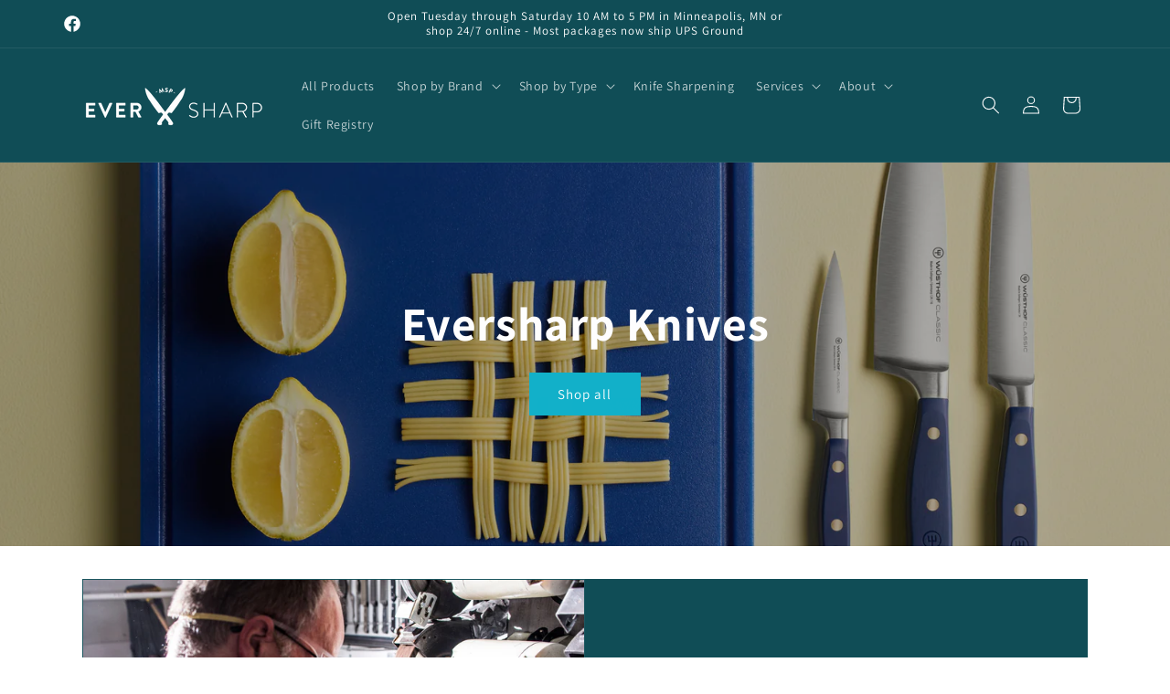

--- FILE ---
content_type: image/svg+xml
request_url: https://cdn.shopify.com/s/files/1/0847/7288/0678/files/logo-wusthof.svg?v=1703786444
body_size: 503
content:
<svg id="Layer_1" data-name="Layer 1" xmlns="http://www.w3.org/2000/svg" viewBox="0 0 546 160"><defs><style>.cls-1{fill:none;}.cls-2{fill:#433844;}.cls-3{fill:#ed1c24;}</style></defs><rect class="cls-1" x="-206.21" y="16.22" width="306.14" height="127.56"/><path class="cls-2" d="M265.38,84.33c0,2.46-.5,3.94-1.73,5.17-1.6,1.6-3.7,2.71-9.61,2.71s-8-1.11-9.48-2.71a6.59,6.59,0,0,1-1.85-5.17V67.94h-7.64V85.8c0,3.7,1.11,6,3,7.89,2.71,2.71,6.53,4.56,16,4.56s13.31-1.85,16-4.56C271.9,91.84,273,89.5,273,85.8V67.94h-7.63Z"/><polygon class="cls-2" points="209.45 92.09 199.22 67.94 190.47 67.94 180.25 92.09 167.68 67.94 158.81 67.94 174.64 97.39 185.1 97.39 194.66 74.59 204.22 97.39 214.69 97.39 230.63 67.94 222.13 67.94 209.45 92.09"/><path class="cls-2" d="M300.12,79.89c-7.52-.38-11-.76-12.2-1.13a2.31,2.31,0,0,1-1.6-2.39,2.36,2.36,0,0,1,1.48-2.27,28.55,28.55,0,0,1,7.51-.75,61.29,61.29,0,0,1,16,2.14L314.16,70c-3.57-1.38-10.47-2.51-17.12-2.51-9.12,0-13.19,1.13-15.53,3.39a9.38,9.38,0,0,0-2.21,6.29c0,2.89,1,5,2.95,6.16,2.71,1.51,7.64,2.39,15.53,2.77,6.77.38,9.11.5,10.1,1a2.41,2.41,0,0,1,1.35,2.14,2.46,2.46,0,0,1-1.72,2.52c-1.36.5-4.68.75-9.86.75A60.67,60.67,0,0,1,281.27,90l-2.84,5.4c4.07,1.76,11.46,3,19.22,3,10.35,0,14.54-1.63,16.51-3.65,1.36-1.25,2-3.14,2-5.65a7.75,7.75,0,0,0-2.34-5.91C311.2,80.89,307.51,80.26,300.12,79.89Z"/><path class="cls-2" d="M431.56,66.93c-11.33,0-15.15,2.31-17.74,5s-3.57,6.67-3.57,10.78c0,4.61,1,8,3.57,10.65s6.41,5,17.74,5,15.16-2.31,17.74-5,3.58-6,3.58-10.65c0-4.11-1-8.09-3.58-10.78S442.9,66.93,431.56,66.93ZM443,89.26c-1.48,1.67-3.82,3.08-11.46,3.08s-10-1.41-11.58-3.08c-1.11-1.16-2-3-2-6.54,0-3.08.86-5.52,2-6.68,1.61-1.67,3.95-3.08,11.58-3.08s10,1.41,11.46,3.08c1.23,1.16,2.1,3.6,2.1,6.68C445.12,86.31,444.25,88.1,443,89.26Z"/><polygon class="cls-2" points="320.57 74.1 335.1 74.1 335.1 97.39 342.74 97.39 342.74 74.1 356.29 74.1 359.62 67.94 320.57 67.94 320.57 74.1"/><polygon class="cls-2" points="489.96 74.1 493.28 67.94 458.67 67.94 458.67 97.39 466.31 97.39 466.31 86.56 483.92 86.56 486.88 80.89 466.31 80.89 466.31 74.1 489.96 74.1"/><polygon class="cls-2" points="396.82 79.32 371.94 79.32 371.94 67.94 364.3 67.94 364.3 97.39 371.94 97.39 371.94 85.36 396.82 85.36 396.82 97.39 404.46 97.39 404.46 67.94 396.82 67.94 396.82 79.32"/><rect class="cls-2" x="242.68" y="56.95" width="7.64" height="6.16"/><rect class="cls-2" x="257.76" y="56.95" width="7.64" height="6.16"/><path class="cls-3" d="M95.24,37.48A42.52,42.52,0,1,0,137.76,80,42.56,42.56,0,0,0,95.24,37.48Zm0,79.27A36.75,36.75,0,1,1,132,80,36.79,36.79,0,0,1,95.24,116.75Z"/><polygon class="cls-3" points="107.76 64.02 107.76 80.96 99.05 80.96 99.05 64.02 95.24 57.84 91.42 64.02 91.42 80.96 82.71 80.96 82.71 64.02 78.89 57.84 75.07 64.02 75.07 86.99 91.63 86.99 91.63 107.42 98.82 107.42 98.82 86.99 115.4 86.99 115.4 63.9 111.58 57.84 107.76 64.02"/></svg>